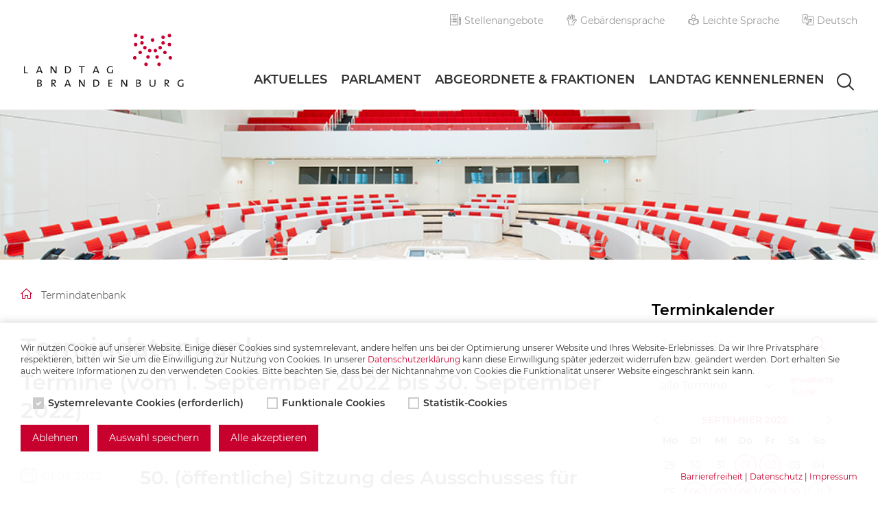

--- FILE ---
content_type: text/html; charset=utf-8
request_url: https://www.landtag.brandenburg.de/de/termindatenbank/25631?timestamp=1662219047&terminart=
body_size: 101119
content:
<!DOCTYPE html>
<!-- gsid: webxells_landtag_support_01.c.30309.de -->
<html lang="de">
<head>
        <meta charset="UTF-8">
    <title>Termindatenbank - Landtag Brandenburg</title>

    <link rel="canonical" href="https://www.landtag.brandenburg.de/de/termindatenbank/25631">

    <meta name="description" content="">
    <meta name="viewport" content="width=device-width, initial-scale=1">

    <meta property="og:title" content="Termindatenbank - Landtag Brandenburg">
    <meta property="og:description" content="">
    <meta property="og:image" content="https://www.landtag.brandenburg.de/media_fast/bb1.a.2633.de/landtag_logo.gif">
    <meta property="og:image:width" content="200">
    <meta property="og:image:height" content="70">
    <meta name="language" content="de">
    <meta name="DC.subject" content="Internetauftritt des Landtages Brandenburg">
    <meta name="robots" content="index, follow">
    <meta name="author" content="Redaktion des Landtages Brandenburg">
    <meta name="publisher" content="Landtag Brandenburg">
    <meta name="copyright" content="&#169; Landtag Brandenburg">

    <!-- Favicon -->
    <link rel="apple-touch-icon" sizes="180x180" href="/assets/static/favicon/apple-touch-icon.png">
    <link rel="icon" type="image/png" sizes="32x32" href="/assets/static/favicon/favicon-32x32.png">
    <link rel="icon" type="image/png" sizes="16x16" href="/assets/static/favicon/favicon-16x16.png">
    <link rel="manifest" href="/assets/static/favicon/site.webmanifest">
    <link rel="mask-icon" href="/assets/static/favicon/safari-pinned-tab.svg" color="#c8002d">
    <meta name="msapplication-TileColor" content="#c8002d">
    <meta name="theme-color" content="#ffffff">

    <!-- RSS-Feeds -->
    
    <link href="/cms/detail.php?template=lt_rss_presse_d" title="Landtag Brandenburg - Pressemitteilungen" type="application/rss+xml" rel="alternate">
    <link href="https://www.parlamentsdokumentation.brandenburg.de/cgi-bin/pardok-cache.pl?id=102 " title="Landtag Brandenburg - Veröffentlichungen im Gesetz- und Verordnungsblatt Teil I" type="application/rss+xml" rel="alternate">
    <link href="/cms/detail.php?template=lt_rss_beschlossene_gesetze_d" title="Landtag Brandenburg - beschlossene Gesetze" type="application/rss+xml" rel="alternate">
    <link href="/cms/detail.php?template=lt_rss_tagesordnung_ausschuss_d" title="Landtag Brandenburg - Tagesordnungen der Ausschüsse" type="application/rss+xml" rel="alternate">
    <link href="/cms/detail.php?template=lt_rss_tagesordnung_d" title="Landtag Brandenburg - Tagesordnungen der Landtagssitzungen" type="application/rss+xml" rel="alternate">
    <link href="https://www.parlamentsdokumentation.brandenburg.de/cgi-bin/pardok-cache.pl?id=98" title="Landtag Brandenburg - Drucksachen" type="application/rss+xml" rel="alternate">
    <link href="https://www.parlamentsdokumentation.brandenburg.de/cgi-bin/pardok-cache.pl?id=103" title="Landtag Brandenburg - Anfragen an die Landesregierung" type="application/rss+xml" rel="alternate">
    <link href="https://www.parlamentsdokumentation.brandenburg.de/cgi-bin/pardok-cache.pl?id=104" title="Landtag Brandenburg - Antworten der Landesregierung" type="application/rss+xml" rel="alternate">
    <link href="https://www.parlamentsdokumentation.brandenburg.de/cgi-bin/pardok-cache.pl?id=105" title="Landtag Brandenburg - veröffentlichte Übersichten zu parl. Fragestunden" type="application/rss+xml" rel="alternate">
    <link href="https://www.parlamentsdokumentation.brandenburg.de/cgi-bin/pardok-cache.pl?id=101" title="Landtag Brandenburg - Neu veröffentlichte Gesetzentwürfe" type="application/rss+xml" rel="alternate">
    <link href="https://www.parlamentsdokumentation.brandenburg.de/cgi-bin/pardok-cache.pl?id=100" title="Landtag Brandenburg - Gutachten des Parlamentarischen Beratungsdienstes" type="application/rss+xml" rel="alternate">

    <link rel="stylesheet" href="/assets/dist/index.css"/>
    <script src="/assets/dist/index.js"></script>
        <!-- Piwik -->
<script type="text/javascript">
    var _paq = _paq || [];
    /* tracker methods like "setCustomDimension" should be called before "trackPageView" */
    _paq.push(['trackPageView']);
    _paq.push(['enableLinkTracking']);
</script>
<!-- End Piwik Code --></head>
<body>

<header class="header opensearchserver.ignore">
    <div class="container">
                <a class="logo" href="/de/startseite/25807" title="zur Startseite"><img src="/assets/static/img/logo_landtag-brandenburg.svg" alt="Logo Landtag Brandenburg"></a>

        <div class="mobile-menu-buttons">
                        <a class="toggle-search" href="#" title="Suchen"><i class="icon-magnifying-glass"></i></a>
            <a class="toggle-menu" href="#" title="Menü anzeigen"><i class="icon-menu"></i></a>
            <div class="search-mobile hidden">
                <form action="/de/suchergebnis/25897">
                    <div class="search-input input-group">
                        <input type="search" name="q" class="search-mobile-input form-control" placeholder="Suchbegriff eingeben" /><button type="submit"><i title="Suchen" class="icon-magnifying-glass"></i></button>
                    </div>
                </form>
            </div>
        </div>

        <div class="header-menu">
            <div class="header-wrapper">
                <nav class="meta-nav" aria-label="Meta Navigation">
                    <h6 class="visually-hidden">Meta Navigation</h6>
                    <ul>
                                                <li id="lt-warenkorb-notification" style="opacity: 0;">
                            <a href="/de/landtag_kennenlernen/besucherservice/publikationen_und_informationsmaterialien/warenkorb/25788" rel="nofollow"><i class="icon-cart"></i><span class="hide-on-desktop"> Warenkorb</span>
                                <span class="lt-warenkorb-badge badge"></span>
                            </a>
                        </li>
                        <li><a href="/de/landtag_kennenlernen/gebaeude_und_verwaltung/karriere_im_landtag/aktuelle_stellenangebote/25764"><i class="icon-list-1"></i> Stellenangebote</a></li>
<li><a href="/de/informationen_in_gebaerdensprache/26133"><i class="icon-five"></i> Gebärdensprache</a></li>
<li><a href="/de/informationen_in_leichter_sprache/11914"><i class="icon-study"></i> Leichte Sprache</a></li>
                        <li>
                            <a class="dropdown-toggle" role="button" id="dropdownLanguage" data-bs-toggle="dropdown" aria-expanded="false" href="#"><i class="icon-language"></i><span> Deutsch</span></a>
<ul class="dropdown-menu dropdown-menu-end" aria-labelledby="dropdownLanguage">
        <li><a class="dropdown-item active" href="/de/startseite/25807">Deutsch</a></li>
        <li><a class="dropdown-item " href="/en/home/12158">English</a></li>
        <li><a class="dropdown-item " href="/pl/parlament_krajowy_brandenburgii_w_skrcie/26672">Polski</a></li>
        <li><a class="dropdown-item " href="/sb/krajny_sejm_bramborska_skrotka/26686">Serbska</a></li>
</ul>                        </li>
                    </ul>
                </nav>

                <nav class="main-nav" aria-label="Hauptnavigation">
                    <h6 class="visually-hidden">Hauptnavigation</h6>

                    <ul>
        <li>
        <a class="main-nav__link" href="#">Aktuelles<i class="icon-next"></i></a>
        <div class="main-nav__sub"><div class="container">                <div>
                    <h6>Neuigkeiten</h6>
                    <ul><li><a href="/de/aktuelles/neuigkeiten/aktuelle_meldungen/25187">Aktuelle Meldungen</a></li><li><a href="/de/aktuelles/neuigkeiten/livestreams/25211">Livestreams</a></li><li><a href="/de/aktuelles/neuigkeiten/mediathek/39656">Mediathek</a></li><li><a href="/de/aktuelles/neuigkeiten/veranstaltungen/37139">Veranstaltungen</a></li><li><a href="/de/aktuelles/neuigkeiten/ausstellungen/25862">Ausstellungen</a></li></ul>
                </div>                <div>
                    <h6>Nächste Termine</h6>
                    <ul><li><a href="/de/aktuelles/naechste_termine/aktuelle_wochenuebersicht/10128">Aktuelle Wochenübersicht</a></li><li><a href="/de/aktuelles/naechste_termine/plenum/26464">Plenum</a></li><li><a href="/de/aktuelles/naechste_termine/ausschuesse_und_gremien/25213">Ausschüsse und Gremien</a></li><li><a href="/de/aktuelles/naechste_termine/praesidentin/25214">Präsidentin</a></li><li><a href="/de/aktuelles/naechste_termine/vizepraesidenten/10913">Vizepräsidenten</a></li></ul>
                </div>                <div>
                    <h6>Presse</h6>
                    <ul><li><a href="/de/aktuelles/presse/pressekontakt/25215">Pressekontakt</a></li><li><a href="/de/aktuelles/presse/aktuelle_pressemitteilungen/25216">Aktuelle Pressemitteilungen</a></li><li><a href="/de/aktuelles/presse/pressemitteilungsarchiv/25217">Pressemitteilungsarchiv</a></li><li><a href="/de/aktuelles/presse/pressefotos/25218">Pressefotos</a></li><li><a href="/de/aktuelles/presse/medien-akkreditierung/25219">Medien-Akkreditierung</a></li></ul>
                </div></div></div>
    </li>
    <li>
        <a class="main-nav__link" href="#">Parlament<i class="icon-next"></i></a>
        <div class="main-nav__sub"><div class="container">                <div>
                    <h6>Plenum und Gesetze</h6>
                    <ul><li><a href="/de/parlament/plenum_und_gesetze/aufgaben_und_ablauf_des_plenums/8152">Aufgaben und Ablauf des Plenums</a></li><li><a href="/de/parlament/plenum_und_gesetze/uebersicht_der_plenarsitzungen/25212">Übersicht der Plenarsitzungen</a></li><li><a href="/de/parlament/plenum_und_gesetze/aktuelle_gesetzentwuerfe/25263">Aktuelle Gesetzentwürfe</a></li><li><a href="/de/parlament/plenum_und_gesetze/beschlossene_gesetze/25142">Beschlossene Gesetze</a></li><li><a href="/de/parlament/plenum_und_gesetze/der_weg_zum_gesetz/12409">Der Weg zum Gesetz</a></li><li><a href="/de/parlament/plenum_und_gesetze/volksgesetzgebung/11265">Volksgesetzgebung</a></li></ul>
                </div>                <div>
                    <h6>Ausschüsse, Gremien, Europa</h6>
                    <ul><li><a href="/de/parlament/ausschuesse_gremien_europa/fachausschuesse/25220">Fachausschüsse</a></li><li><a href="/de/parlament/ausschuesse_gremien_europa/petitionsausschuss/25221">Petitionsausschuss</a></li><li><a href="/de/parlament/ausschuesse_gremien_europa/sonderausschuesse/12673">Sonderausschüsse</a></li><li><a href="/de/parlament/ausschuesse_gremien_europa/untersuchungsausschuesse/26610">Untersuchungsausschüsse</a></li><li><a href="/de/parlament/ausschuesse_gremien_europa/kommissionen/24116">Kommissionen</a></li><li><a href="/de/gremium/rat_fuer_angelegenheiten_der_sorben/wenden/25500">Rat für Angelegenheiten der Sorben/Wenden</a></li><li><a href="/de/gremium/parlamentarische_konferenz_be-bb/29864">Parlamentarische Konferenz BE-BB</a></li><li><a href="/de/parlament/ausschuesse_gremien_europa/weitere_gremien/27811">Weitere Gremien</a></li><li><a href="/de/parlament/ausschuesse_gremien_europa/europa/25475">Europa</a></li></ul>
                </div>                <div>
                    <h6>Präsidentin und Präsidium</h6>
                    <ul><li><a href="/de/parlament/praesidentin_und_praesidium/praesidentin/25222">Präsidentin</a></li><li><a href="/de/parlament/praesidentin_und_praesidium/praesidium/25223">Präsidium</a></li><li><a href="/de/parlament/praesidentin_und_praesidium/schriftfuehrer/-innen/27809">Schriftführer/-innen</a></li></ul>
                </div>                <div>
                    <h6>Parlamentsdokumente</h6>
                    <ul><li><a href="/de/parlamentsdokumentation/23932">Parlamentsdokumentation</a></li><li><a href="/de/parlament/parlamentsdokumente/entstehung_der_verfassung/30509">Entstehung der Verfassung</a></li><li><a href="/de/parlament/parlamentsdokumente/rechtsgrundlagen/25224">Rechtsgrundlagen</a></li><li><a href="/de/register_der_interessenvertretungen/25226">Register der Interessenvertretungen</a></li><li><a href="/de/parlament/parlamentsdokumente/parlamentarischer_beratungsdienst/25225">Parlamentarischer Beratungsdienst </a></li><li><a href="/de/parlament/parlamentsdokumente/parlamentsbibliothek/25811">Parlamentsbibliothek</a></li><li><a href="/de/parlament/parlamentsdokumente/landtagsstatistik/25227">Landtagsstatistik</a></li></ul>
                </div></div></div>
    </li>
    <li>
        <a class="main-nav__link" href="#">Abgeordnete & Fraktionen<i class="icon-next"></i></a>
        <div class="main-nav__sub"><div class="container">                <div>
                    <h6>Abgeordnete</h6>
                    <ul><li><a href="/de/abgeordnete_-_fraktionen/abgeordnete/abgeordnete_im_ueberblick/25777">Abgeordnete im Überblick</a></li><li><a href="/de/abgeordnete_-_fraktionen/abgeordnete/interaktive_wahlkreiskarte/25901">Interaktive Wahlkreiskarte</a></li><li><a href="/de/abgeordnete_-_fraktionen/abgeordnete/plenarsitzordnung/25228">Plenarsitzordnung</a></li><li><a href="/de/abgeordnete_-_fraktionen/abgeordnete/kontaktmoeglichkeiten/7659">Kontaktmöglichkeiten</a></li><li><a href="/de/abgeordnete_-_fraktionen/abgeordnete/mandatswechsel_in_der_8._wahlperiode/25287">Mandatswechsel in der 8. Wahlperiode</a></li><li><a href="/de/abgeordnete_-_fraktionen/abgeordnete/historische_abgeordnetensuche/25902">Historische Abgeordnetensuche</a></li></ul>
                </div>                <div>
                    <h6>Fraktionen</h6>
                    <ul><li><a href="/de/abgeordnete_-_fraktionen/fraktionen/spd-fraktion/25290">SPD-Fraktion</a></li><li><a href="/de/abgeordnete_-_fraktionen/fraktionen/afd-fraktion/25206">AfD-Fraktion</a></li><li><a href="/de/abgeordnete_-_fraktionen/fraktionen/cdu-fraktion/25207">CDU-Fraktion</a></li><li><a href="/de/abgeordnete_-_fraktionen/fraktionen/bsw-fraktion/40516">BSW-Fraktion</a></li><li><a href="/de/abgeordnete_-_fraktionen/fraktionen/fraktionslos/36503">fraktionslos</a></li><li><a href="/de/abgeordnete_-_fraktionen/fraktionen/rechte_und_pflichten_der_fraktionen/11879">Rechte und Pflichten der Fraktionen</a></li></ul>
                </div>                <div>
                    <h6>Mandat</h6>
                    <ul><li><a href="/de/abgeordnete_-_fraktionen/mandat/wahlen_zum_landtag/25140">Wahlen zum Landtag</a></li><li><a href="/de/abgeordnete_-_fraktionen/mandat/rechte_und_pflichten_der_abgeordneten/26559">Rechte und Pflichten der Abgeordneten</a></li><li><a href="/de/abgeordnete_-_fraktionen/mandat/verhaltensregeln/26561">Verhaltensregeln</a></li></ul>
                </div>                <div>
                    <h6>Begegnung</h6>
                    <ul><li><a href="/de/abgeordnete_-_fraktionen/begegnung/parlamentarische_abende/27101">Parlamentarische Abende</a></li><li><a href="/de/abgeordnete_-_fraktionen/begegnung/internationale_kontakte_und_beziehungen/27302">Internationale Kontakte und Beziehungen</a></li><li><a href="/de/abgeordnete_-_fraktionen/begegnung/patenschaft_fregatte_brandenburg/27072">Patenschaft Fregatte Brandenburg</a></li><li><a href="/de/abgeordnete_-_fraktionen/begegnung/oekumenische_andachten/11267">Ökumenische Andachten</a></li></ul>
                </div></div></div>
    </li>
    <li>
        <a class="main-nav__link" href="#">Landtag Kennenlernen<i class="icon-next"></i></a>
        <div class="main-nav__sub"><div class="container">                <div>
                    <h6>Gebäude und Verwaltung</h6>
                    <ul><li><a href="/de/landtag_kennenlernen/gebaeude_und_verwaltung/anfahrt_zugang_und_oeffnungszeiten/25863">Anfahrt, Zugang und Öffnungszeiten</a></li><li><a href="/de/landtag_kennenlernen/gebaeude_und_verwaltung/ueber_das_landtagsgebaeude/25362">Über das Landtagsgebäude</a></li><li><a href="/de/landtag_kennenlernen/gebaeude_und_verwaltung/gliederung_der_landtagsverwaltung/24607">Gliederung der Landtagsverwaltung</a></li><li><a href="/de/landtag_kennenlernen/gebaeude_und_verwaltung/karriere_im_landtag/24468">Karriere im Landtag</a></li></ul>
                </div>                <div>
                    <h6>Besucherservice</h6>
                    <ul><li><a href="/de/landtag_kennenlernen/besucherservice/angebote_fuer_besuchergruppen/25832">Angebote für Besuchergruppen</a></li><li><a href="/de/landtag_kennenlernen/besucherservice/angebote_fuer_einzelbesucher/-innen/25254">Angebote für Einzelbesucher/-innen</a></li><li><a href="/de/landtag_kennenlernen/besucherservice/publikationen_und_informationsmaterialien/25780">Publikationen und Informationsmaterialien</a></li><li><a href="/de/landtag_kennenlernen/besucherservice/multimediale_angebote/26603">Multimediale Angebote</a></li><li><a href="/de/landtag_kennenlernen/besucherservice/landtagskantine_und_cafeteria/27110">Landtagskantine und Cafeteria</a></li></ul>
                </div>                <div>
                    <h6>Jugend und Politik</h6>
                    <ul><li><a href="/de/landtag_kennenlernen/jugend_und_politik/bildungsangebote_im_landtag/25229">Bildungsangebote im Landtag</a></li><li><a href="/de/landtag_kennenlernen/jugend_und_politik/wiederkehrende_veranstaltungen/25281">Wiederkehrende Veranstaltungen</a></li><li><a href="/de/landtag_kennenlernen/jugend_und_politik/pockethefte_wissen_kompakt/25280">Pockethefte „Wissen kompakt“</a></li><li><a href="/de/landtag_kennenlernen/jugend_und_politik/erklaervideos/25284">Erklärvideos</a></li><li><a href="/de/landtag_kennenlernen/jugend_und_politik/unterrichtsmaterialien/25868">Unterrichtsmaterialien</a></li><li><a href="/de/landtag_kennenlernen/jugend_und_politik/grundsaetze_der_politischen_bildung/7466">Grundsätze der politischen Bildung</a></li></ul>
                </div>                <div>
                    <h6>Kurz erklärt</h6>
                    <ul><li><a href="/de/landtag_kennenlernen/kurz_erklaert/aufgaben_des_landtages/27068">Aufgaben des Landtages</a></li><li><a href="/de/landtag_kennenlernen/kurz_erklaert/brandenburger_landtagsgeschichte/26949">Brandenburger Landtagsgeschichte </a></li><li><a href="/de/landtag_kennenlernen/kurz_erklaert/haeufig_gestellte_fragen/26123">Häufig gestellte Fragen</a></li><li><a href="/de/landtag_kennenlernen/kurz_erklaert/glossar/25820">Glossar</a></li></ul>
                </div></div></div>
    </li>
</ul>
<ul class="list-unstyled d-lg-none footer-links">
<li><a title="Inhaltsverzeichnis " href="/de/inhaltsverzeichnis/12160">Inhaltsverzeichnis </a></li><li><a title="Kontakt" href="/de/kontakt/23819">Kontakt</a></li><li><a title="Barrierefreiheit" href="/de/erklaerung_zur_barrierefreiheit/24220">Barrierefreiheit</a></li><li><a title="Datenschutz" href="/de/datenschutzerklaerung/24232">Datenschutz</a></li><li><a title="Impressum" href="/de/impressum/24219">Impressum</a></li></ul>
<div class="search-desktop">
        <form action="/de/suchergebnis/25897">
        <div class="search-input">
            <div class="autocomplete">
                <input type="search" name="q" class="search-desktop-input form-control autocomplete-input" placeholder="Suchbegriff eingeben" /><i title="Suchen" class="icon-magnifying-glass"><button type="submit"></button></i>
                <ul class="autocomplete-result-list"></ul>
            </div>
        </div>
    </form>
</div>                </nav>
            </div>

        </div>
    </div>
    <div class="keyvisual">
        <div class="keyvisual_inner">
            <div class="slide" style="background-image:url(/media_fast/54/004_HiRes.jpg)"></div>        </div>
    </div>
</header>

<div class="wrapper container">
    <div class="row">
        <main class="col-lg">
            <!-- Breadcrumb -->
<nav aria-label="Sie sind hier" class="opensearchserver.ignore">
    <h6 class="visually-hidden">Breadcrumb</h6>
    <ol aria-label="Breadcrumb" class="breadcrumb opensearchserver.ignore">
                            <li class="breadcrumb-item"><a href="/de/startseite"><i class="icon-home"></i></a></li>
                            <li class="breadcrumb-item active"><span aria-current="page"></span>Termindatenbank</li>
            </ol>
</nav><!-- /Breadcrumb -->

            <!-- Content -->
            



    

        <h1>Termindatenbank</h1>
<h3>Termine (vom 1. September 2022 bis 30. September 2022)</h3><ul class="list-entries">
<li>
    <a class="list-entry" href="/de/termine/50._(oeffentliche)_sitzung_des_ausschusses_fuer_haushalt_und_finanzen/25024" title="zum Termin: 50. (öffentliche) Sitzung des Ausschusses für Haushalt und Finanzen">
        <div class="list-entry-date">
            <span>01.09.2022</span>
                    </div>
        <div class="list-entry-text">
            <div class="list-entry-title">
                    50. (öffentliche) Sitzung des Ausschusses für Haushalt und Finanzen            </div>
        </div>
    </a>
</li>
<li>
    <a class="list-entry" href="/de/termine/29._(oeffentliche)_sitzung_des_rechtsausschusses/25563" title="zum Termin: 29. (öffentliche) Sitzung des Rechtsausschusses">
        <div class="list-entry-date">
            <span>01.09.2022</span>
                    </div>
        <div class="list-entry-text">
            <div class="list-entry-title">
                    29. (öffentliche) Sitzung des Rechtsausschusses            </div>
        </div>
    </a>
</li>
<li>
    <a class="list-entry" href="/de/termine/33._(oeffentliche)_sitzung_des_ausschusses_fuer_bildung_jugend_und_sport/25448" title="zum Termin: 33. (öffentliche) Sitzung des Ausschusses für Bildung, Jugend und Sport">
        <div class="list-entry-date">
            <span>01.09.2022</span>
                    </div>
        <div class="list-entry-text">
            <div class="list-entry-title">
                    33. (öffentliche) Sitzung des Ausschusses für Bildung, Jugend und Sport            </div>
        </div>
    </a>
</li>
<li>
    <a class="list-entry" href="/de/termine/3._(nichtoeffentliche)_sitzung_des_untersuchungsausschusses_7/2/29095" title="zum Termin: 3. (nichtöffentliche) Sitzung des Untersuchungsausschusses 7/2">
        <div class="list-entry-date">
            <span>02.09.2022</span>
                    </div>
        <div class="list-entry-text">
            <div class="list-entry-title">
                    3. (nichtöffentliche) Sitzung des Untersuchungsausschusses 7/2            </div>
        </div>
    </a>
</li>
<li>
    <a class="list-entry" href="/de/termine/pressekonferenzen_der_landtagsfraktionen/30649" title="zum Termin: Pressekonferenzen der Landtagsfraktionen">
        <div class="list-entry-date">
            <span>06.09.2022</span>
                    </div>
        <div class="list-entry-text">
            <div class="list-entry-title">
                    Pressekonferenzen der Landtagsfraktionen            </div>
        </div>
    </a>
</li>
<li>
    <a class="list-entry" href="/de/termine/pressekonferenz_der_fraktion_die_linke_mit_dem_fraktionsvorsitzenden_sebastian_walter_und_dem_parlamentarischen_geschaeftsfuehrer__thomas_domres/30888" title="zum Termin: Pressekonferenz der Fraktion DIE LINKE mit dem Fraktionsvorsitzenden Sebastian Walter und dem Parlamentarischen Geschäftsführer  Thomas Domres">
        <div class="list-entry-date">
            <span>06.09.2022</span>
                    </div>
        <div class="list-entry-text">
            <div class="list-entry-title">
                    Pressekonferenz der Fraktion DIE LINKE mit dem Fraktionsvorsitzenden Sebastian Walter und dem Parlamentarischen Geschäftsführer  Thomas Domres            </div>
        </div>
    </a>
</li>
<li>
    <a class="list-entry" href="/de/termine/pressekonferenz_der_fraktion_bvb_/_freie_waehler/30857" title="zum Termin: Pressekonferenz der Fraktion BVB / FREIE WÄHLER">
        <div class="list-entry-date">
            <span>06.09.2022</span>
                    </div>
        <div class="list-entry-text">
            <div class="list-entry-title">
                    Pressekonferenz der Fraktion BVB / FREIE WÄHLER            </div>
        </div>
    </a>
</li>
<li>
    <a class="list-entry" href="/de/termine/pressekonferenz_der_cdu-fraktion/30626" title="zum Termin: Pressekonferenz der CDU-Fraktion">
        <div class="list-entry-date">
            <span>06.09.2022</span>
                    </div>
        <div class="list-entry-text">
            <div class="list-entry-title">
                    Pressekonferenz der CDU-Fraktion            </div>
        </div>
    </a>
</li>
<li>
    <a class="list-entry" href="/de/termine/pressekonferenz_der_afd-fraktion/30899" title="zum Termin: Pressekonferenz der AfD-Fraktion ">
        <div class="list-entry-date">
            <span>06.09.2022</span>
                    </div>
        <div class="list-entry-text">
            <div class="list-entry-title">
                    Pressekonferenz der AfD-Fraktion             </div>
        </div>
    </a>
</li>
<li>
    <a class="list-entry" href="/de/termine/pressekonferenz_der_fraktion_buendnis_90/die_gruenen_mit_den_fraktionsvorsitzenden_petra_budke_und_benjamin_raschke_sowie_der_gesundheits-_und_sozialpolitischen_sprecherin_carla_kniestedt/30900" title="zum Termin: Pressekonferenz der Fraktion BÜNDNIS 90/DIE GRÜNEN mit den Fraktionsvorsitzenden Petra Budke und Benjamin Raschke sowie der gesundheits- und sozialpolitischen Sprecherin Carla Kniestedt ">
        <div class="list-entry-date">
            <span>06.09.2022</span>
                    </div>
        <div class="list-entry-text">
            <div class="list-entry-title">
                    Pressekonferenz der Fraktion BÜNDNIS 90/DIE GRÜNEN mit den Fraktionsvorsitzenden Petra Budke und Benjamin Raschke sowie der gesundheits- und sozialpolitischen Sprecherin Carla Kniestedt             </div>
        </div>
    </a>
</li>
<li>
    <a class="list-entry" href="/de/termine/pressekonferenz_der_spd-fraktion_mit_dem_fraktionsvorsitzenden_daniel_keller_1._parlamentarischen_geschaeftsfuehrer_ludwig_scheetz/30111" title="zum Termin: Pressekonferenz der SPD-Fraktion mit dem Fraktionsvorsitzenden Daniel Keller 1. Parlamentarischen Geschäftsführer Ludwig Scheetz  ">
        <div class="list-entry-date">
            <span>06.09.2022</span>
                    </div>
        <div class="list-entry-text">
            <div class="list-entry-title">
                    Pressekonferenz der SPD-Fraktion mit dem Fraktionsvorsitzenden Daniel Keller 1. Parlamentarischen Geschäftsführer Ludwig Scheetz              </div>
        </div>
    </a>
</li>
<li>
    <a class="list-entry" href="/de/termine/39._(nicht_oeffentliche)_sitzung_des_praesidiums_des_landtages/24931" title="zum Termin: 39. (nicht öffentliche) Sitzung des Präsidiums des Landtages">
        <div class="list-entry-date">
            <span>07.09.2022</span>
                    </div>
        <div class="list-entry-text">
            <div class="list-entry-title">
                    39. (nicht öffentliche) Sitzung des Präsidiums des Landtages            </div>
        </div>
    </a>
</li>
</ul>
<div class="paging">
<nav class="pagination-wrapper" aria-label="In den Ergebnissen blättern">
<ul class="pagination">
<li class="page-item active" aria-current="page"><a class="page-link" href="#">1</a></li>
<li class="page-item"><a class="page-link" href="?timestamp=1662219047&terminart=&skip=12" aria-label="Seite 2">2</a></li>
<li class="page-item"><a class="page-link" href="?timestamp=1662219047&terminart=&skip=24" aria-label="Seite 3">3</a></li>
<li class="page-item"><a class="page-link" href="?timestamp=1662219047&terminart=&skip=36" aria-label="Seite 4">4</a></li>
<li class="page-item"><a class="page-link" href="?timestamp=1662219047&terminart=&skip=48" aria-label="Seite 5">5</a></li>
<li class="page-item"><a class="page-link" href="?timestamp=1662219047&terminart=&skip=60">6</a></li><li class="page-item"><a class="page-link" href="?timestamp=1662219047&terminart=&skip=12" title="nächste Seite"><i class="icon-next"></i></a></li></ul>
</nav>
<div class="pagination-entries">
<select name="max" class="lt-pagination-max form-control form-select">
    <option value="12" selected>12 Einträge pro Seite</option><option value="24" >24 Einträge pro Seite</option><option value="48" >48 Einträge pro Seite</option><option value="96" >96 Einträge pro Seite</option>
</select></div>
</div>
<h6>Termine im .ics-Format oder als RSS-Feed:</h6><a class="ics" href="/sixcms/detail.php?template=ltbrb_termine_ical_d&first_day=01.09.2022&last_day=30.09.2022&fulltext=&type=&gremium=" title="Termine im .ics-Format">Landtag Termine .ics</a><br /><a class="rss" href="/cms/detail.php?template=ltbrb_rss_termine_d&type=&gremium=" title="Termine als RSS-Feed">Landtag Termine RSS</a><!-- end main -->
                <!-- /Content -->
        </main>

                    <!-- Sidebar -->
            <aside class="col-sm-12 col-md-12 col-lg-4 col-xl-3">
                        <section class="box opensearchserver.ignore">
            <h4>Terminkalender</h4>			
<div class="diary opensearchserver.ignore">
    <form id="fulltext_form" action="/de/termindatenbank/25631?" method="get" aria-label="Terminsuche">
        <div class="input-group relative" role="search">
            <input type="search" name="fulltext" class="search-input form-control form-control-sm" placeholder="Terminsuche" title="Terminsuche">
            <button type="submit" class="icon-magnifying-glass" title="Suchen"></button>
        </div>
    </form>

    <form id="terminart_form" action="/de/termindatenbank/25631?" method="get" aria-label="Terminart">
        <div class="input-group">
            <select name="terminart" class="search-category form-control form-control-sm form-select" aria-label="Wähle Terminkategorie" onchange="document.getElementById('terminart_form').submit()">
                <option value="">alle Termine</option>
                <option value="bb1.c.267953.de">Anhörung / Fachgespräch</option>
<option value="bb1.c.267952.de">Ausschüsse / Gremien</option>
<option value="bb1.c.267956.de">Ausstellungseröffnung</option>
<option value="brandenburg_01.c.34327.de">Landtagswahl</option>
<option value="bb1.c.395990.de">Liveübertragung</option>
<option value="bb1.c.267951.de">Plenarsitzung</option>
<option value="bb1.c.273551.de">Präsidiumssitzung</option>
<option value="bb1.c.267957.de">Pressekonferenz</option>
<option value="bb1.c.267958.de">Sonstige Veranstaltungen</option>
<option value="bb1.c.459557.de">Termin der Fraktionen</option>
<option value="bb1.c.267954.de">Termin der Präsidentin</option>
<option value="bb1.c.267955.de">Termin der Vizepräsidenten</option>
<option value="bb1.c.533183.de">Termin in Vertretung der Präsidentin</option>
            </select>
            <input type="hidden" value="1662219047" name="timestamp"/>
                        <a href="/de/termindatenbank-suche/25639?timestamp=1662219047&terminart=" title="erweiterte Suche" rel="nofollow" class="xtented-search" title="erweiterte Suche">erweiterte Suche</a>
        </div>
    </form>

    <ul class="lt-calender__navigation">
       <li class="prev">
           <a href="/de/termindatenbank/25631?timestamp=1659540647&terminart=" class="last" title="zum August blättern" rel="nofollow"><span class="sr-only">zum August blättern</span></a>
       </li>
       <li class="picker-switch">
           <a href="/de/termindatenbank/25631?timestamp=1662219047&terminart=" title="September 2022" rel="nofollow">September 2022<span class="sr-only">September 2022</span></a>
       </li>
       <li class="next">
           <a href="/de/termindatenbank/25631?timestamp=1664811047&terminart=" class="next" title="zum Oktober blättern" rel="nofollow"><span class="sr-only">zum Oktober blättern</span></a>
       </li>
    </ul>

    <table><thead><tr><th class="day">Mo</th>
<th class="day">Di</th>
<th class="day">Mi</th>
<th class="day">Do</th>
<th class="day">Fr</th>
<th class="day">Sa</th>
<th class="day">So</th>
</tr></thead><tbody><tr><td class="day before">29</td>
<td class="day before">30</td>
<td class="day before">31</td>
<td class="day"><a href="/de/termindatenbank/25631?daystamp=1661983200&terminart=" rel="nofollow">01</a></td>
<td class="day"><a href="/de/termindatenbank/25631?daystamp=1662069600&terminart=" rel="nofollow">02</a></td>
<td class="day">03</td>
<td class="day">04</td>
</tr><tr><td class="day">05</td>
<td class="day"><a href="/de/termindatenbank/25631?daystamp=1662415200&terminart=" rel="nofollow">06</a></td>
<td class="day"><a href="/de/termindatenbank/25631?daystamp=1662501600&terminart=" rel="nofollow">07</a></td>
<td class="day"><a href="/de/termindatenbank/25631?daystamp=1662588000&terminart=" rel="nofollow">08</a></td>
<td class="day"><a href="/de/termindatenbank/25631?daystamp=1662674400&terminart=" rel="nofollow">09</a></td>
<td class="day"><a href="/de/termindatenbank/25631?daystamp=1662760800&terminart=" rel="nofollow">10</a></td>
<td class="day"><a href="/de/termindatenbank/25631?daystamp=1662847200&terminart=" rel="nofollow">11</a></td>
</tr><tr><td class="day">12</td>
<td class="day"><a href="/de/termindatenbank/25631?daystamp=1663020000&terminart=" rel="nofollow">13</a></td>
<td class="day"><a href="/de/termindatenbank/25631?daystamp=1663106400&terminart=" rel="nofollow">14</a></td>
<td class="day"><a href="/de/termindatenbank/25631?daystamp=1663192800&terminart=" rel="nofollow">15</a></td>
<td class="day"><a href="/de/termindatenbank/25631?daystamp=1663279200&terminart=" rel="nofollow">16</a></td>
<td class="day"><a href="/de/termindatenbank/25631?daystamp=1663365600&terminart=" rel="nofollow">17</a></td>
<td class="day"><a href="/de/termindatenbank/25631?daystamp=1663452000&terminart=" rel="nofollow">18</a></td>
</tr><tr><td class="day">19</td>
<td class="day"><a href="/de/termindatenbank/25631?daystamp=1663624800&terminart=" rel="nofollow">20</a></td>
<td class="day"><a href="/de/termindatenbank/25631?daystamp=1663711200&terminart=" rel="nofollow">21</a></td>
<td class="day"><a href="/de/termindatenbank/25631?daystamp=1663797600&terminart=" rel="nofollow">22</a></td>
<td class="day"><a href="/de/termindatenbank/25631?daystamp=1663884000&terminart=" rel="nofollow">23</a></td>
<td class="day"><a href="/de/termindatenbank/25631?daystamp=1663970400&terminart=" rel="nofollow">24</a></td>
<td class="day">25</td>
</tr><tr><td class="day"><a href="/de/termindatenbank/25631?daystamp=1664143200&terminart=" rel="nofollow">26</a></td>
<td class="day"><a href="/de/termindatenbank/25631?daystamp=1664229600&terminart=" rel="nofollow">27</a></td>
<td class="day"><a href="/de/termindatenbank/25631?daystamp=1664316000&terminart=" rel="nofollow">28</a></td>
<td class="day"><a href="/de/termindatenbank/25631?daystamp=1664402400&terminart=" rel="nofollow">29</a></td>
<td class="day"><a href="/de/termindatenbank/25631?daystamp=1664488800&terminart=" rel="nofollow">30</a></td>
<td class="day after"> 01 </td>
<td class="day after"> 02 </td>
</tr></tbody></table></div>

<a href="/de/termindatenbank/25631?" class="widget__link icon-calendar">zum Terminkalender</a>        </section>
		            </aside>
            <!-- /Sidebar -->
            
    </div>
</div>


<footer class="footer opensearchserver.ignore">
    <div class="container">
        <div class="row">
            <div class="col-md-12 col-lg-4">
            <h2 class="address">So erreichen Sie uns</h2>                                        <address class="vcard">
        <p><strong class='org'><span class='organization-name'>Landtag Brandenburg</span></strong></p>                    <p class='adr'><span class='street-address'>Alter Markt 1</span>
                <span class="postal-code">14467</span>                <span class="locality">Potsdam</span>                                            </p>
        
        <p>
                    
        <span class="tel"><span class="type">Telefon</span>:  (0331) 966-0</span>
        <span class="tel"><span class="type">Fax</span>:  (0331) 966-1210</span>
        
        </p>

                
            <p class='email'>
                <a class='email' href='/de/kontaktadresse/kontakt/26448'>Schreiben Sie eine E-Mail</a>
            </p>            </address>

    <p><a href="/sixcms/detail.php/25863" class="location">Geb&auml;udezugang und Anfahrt</a><br /><a class="view" href="https://www.landtag.brandenburg.de/panorama/" target="_blank" rel="noopener noreferrer">Virtueller Geb&auml;uderundgang</a></p>            </div><div class="col-md-12 col-lg-4">
            <div class="ce ce-teaser">
                <h2>Bleiben Sie auf dem Laufenden</h2>
                <ul class="list-links">
	<li>
		<a href='/de/aktuelles/presse/aktuelle_pressemitteilungen/25216'  title="Aktuelle Pressemitteilungen" class="internal">Aktuelle Pressemitteilungen</a>
	</li>
	<li>
		<a href='/de/jahresterminuebersicht_2026/43561'  title="Jahresterminübersicht 2026" class="internal">Jahresterminübersicht 2026</a>
	</li>
	<li>
		<a href='/de/abgeordnete_-_fraktionen/abgeordnete/kontaktmoeglichkeiten/7659'  title="Adressen der Bürgerbüros" class="internal">Kontakt zu den Abgeordneten</a>
	</li>
	<li>
		<a href='/de/rss-infodienste/12411'  title="RSS-Feeds" class="internal">RSS-Feeds</a>
	</li>
	<li>
		<a href='/de/landtag_kennenlernen/gebaeude_und_verwaltung/karriere_im_landtag/aktuelle_stellenangebote/25764'  title="Stellenangebote" class="internal">Stellenangebote</a>
	</li>
	<li>
		<a href='/de/parlament/plenum_und_gesetze/uebersicht_der_plenarsitzungen/25212'  title="Übersicht der Plenarsitzungen" class="internal">Übersicht der Plenarsitzungen</a>
	</li>
	<li>
		<a href='/de/veranstaltungsnewsletter/26450'  title="Veranstaltungsnewsletter" class="internal">Veranstaltungsnewsletter</a>
	</li>
</ul>
            </div>
            </div><div class="col-md-12 col-lg-4">
            <div class="ce ce-teaser">
                <h2>Parlamentsdokumentation</h2>
                <ul class="list-links">
	<li>
		<a href='https://www.parlamentsdokumentation.brandenburg.de/starweb/LBB/ELVIS/index.html' target="_blank" title="Datenbankzugriff auf Parlamentsdrucksachen, Protokolle und Metadaten" class="external">Datenbankzugriff auf Parlamentsdrucksachen, Protokolle und Metadaten</a>
	</li>
</ul>
            </div>
                        <div class="ce ce-teaser">
                <h2>Landesbeauftragte & Landesrechnungshof</h2>
                <ul class="list-links">
	<li>
		<a href='/de/startseite/der_beauftragte_zur_bekaempfung_des_antisemitismus_im_land_brandenburg/39301'  title="Der Beauftragte zur Bekämpfung des Antisemitismus im Land Brandenburg" class="internal">Der Beauftragte zur Bekämpfung des Antisemitismus im Land Brandenburg</a>
	</li>
	<li>
		<a href='/de/startseite/die_beauftragte_fuer_polizeiangelegenheiten_des_landes_brandenburg/33814'  title="Die Beauftragte für Polizeiangelegenheiten des Landes Brandenburg" class="internal">Die Beauftragte für Polizeiangelegenheiten des Landes Brandenburg</a>
	</li>
	<li>
		<a href='https://aufarbeitung.brandenburg.de/' target="_blank" title="Die Beauftragte des Landes Brandenburg zur Aufarbeitung der Folgen der kommunistischen Diktatur" class="external">Die Beauftragte des Landes Brandenburg zur Aufarbeitung der Folgen der kommunistischen Diktatur</a>
	</li>
	<li>
		<a href='http://www.lda.brandenburg.de' target="_blank" title="Die Landesbeauftragte für den Datenschutz und für das Recht auf Akteneinsicht" class="external">Die Landesbeauftragte für den Datenschutz und für das Recht auf Akteneinsicht</a>
	</li>
	<li>
		<a href='https://www.lrh-brandenburg.de/Willkommen_beim_LRH/115641.html' target="_blank" title="Landesrechnungshof Brandenburg" class="external">Landesrechnungshof Brandenburg</a>
	</li>
</ul>
            </div>
            </div>        </div>

        <div class="row mt-3">
            <div class="follow-us col">
                <h6>Folgen Sie uns:&nbsp;&nbsp;</h6>
                <a target="_blank" rel="noopener noreferrer" href="https://www.instagram.com/landtagbrandenburg/" class="ico-instagram" title="Instagram">
                    <svg id="a" xmlns="http://www.w3.org/2000/svg" xmlns:xlink="http://www.w3.org/1999/xlink" viewBox="0 0 96 96">
                        <defs>
                            <clipPath id="instabg1"><path d="m28.1206.3324c-5.1073.2411-8.5956,1.0591-11.6438,2.2535-3.1555,1.2302-5.8304,2.8787-8.4913,5.5506-2.6641,2.6734-4.3002,5.3531-5.521,8.5117-1.182,3.056-1.9829,6.546-2.2085,11.6564C.0321,33.4245-.0192,35.0574.0058,48.0918c.0249,13.0328.0824,14.6688.3265,19.7902.2441,5.1058,1.0591,8.5926,2.2535,11.6424,1.2317,3.1555,2.8786,5.829,5.552,8.4915,2.6719,2.6626,5.353,4.2971,8.5132,5.5195,3.0529,1.1804,6.5443,1.9845,11.6532,2.2084,5.1197.2255,6.7542.2753,19.7853.2504,13.0373-.0249,14.6718-.0824,19.7915-.3251,5.1073-.2441,8.5924-1.0622,11.6438-2.2535,3.1555-1.2349,5.8304-2.8787,8.4913-5.5522,2.6609-2.6719,4.297-5.3531,5.5179-8.5133,1.182-3.0529,1.986-6.5444,2.2084-11.6502.2239-5.1229.2769-6.759.2519-19.7918-.0249-13.0343-.0839-14.6673-.3265-19.7855-.2426-5.1105-1.0607-8.5957-2.2535-11.6471-1.2332-3.1555-2.8786-5.8274-5.5505-8.4915-2.6719-2.661-5.353-4.3002-8.5132-5.5179-3.0544-1.182-6.5443-1.9876-11.6532-2.2084C62.5777.0307,60.9432-.0191,47.9075.0058c-13.0326.0249-14.6671.0809-19.7869.3266m.5599,86.7721c-4.6797-.2038-7.2208-.9814-8.9144-1.633-2.2426-.8678-3.8429-1.9083-5.5272-3.5801-1.6812-1.6781-2.7247-3.2738-3.6003-5.5117-.6579-1.6937-1.4495-4.2318-1.6687-8.9114-.238-5.0591-.2924-6.577-.3157-19.3936-.0249-12.8135.0217-14.3314.2426-19.3952.2006-4.6766.9829-7.2209,1.6329-8.913.8678-2.2457,1.9051-3.843,3.5801-5.5272,1.678-1.6843,3.2737-2.7248,5.5132-3.6003,1.6921-.661,4.2302-1.4464,8.9082-1.6688,5.0622-.2395,6.5785-.2908,19.3918-.3157,12.8164-.0249,14.3343.0202,19.3981.2426,4.6764.2037,7.2207.9782,8.9113,1.633,2.2441.8678,3.8444,1.902,5.5272,3.5801,1.6827,1.6781,2.7263,3.2706,3.6018,5.5148.6609,1.6874,1.4463,4.2286,1.6672,8.9052.241,5.0623.2955,6.5801.3187,19.3936.0249,12.8166-.0217,14.3345-.2441,19.3952-.2037,4.6797-.9798,7.2225-1.6329,8.9177-.8678,2.2411-1.9052,3.8414-3.5817,5.5257-1.6764,1.6781-3.2721,2.7247-5.5132,3.6003-1.6889.6594-4.2301,1.4463-8.9051,1.6688-5.0621.2379-6.5785.2924-19.3965.3157-12.8133.0249-14.3296-.0234-19.3933-.2426M67.811,22.3419c.0062,3.1789,2.5909,5.7528,5.7697,5.7466,3.1804-.0062,5.7543-2.5895,5.7496-5.7683-.0063-3.1789-2.591-5.7543-5.7714-5.7481-3.1804.0062-5.7543,2.591-5.748,5.7699m-44.457,25.7047c.0264,13.6129,11.0823,24.6239,24.6919,24.5974,13.6112-.0264,24.6282-11.0794,24.6018-24.6923-.0265-13.6082-11.084-24.6254-24.6966-24.599-13.6096.0264-24.6235,11.0841-24.5971,24.6938m8.6453-.0171c-.0156-8.8352,7.1353-16.0126,15.9688-16.0281,8.8352-.0171,16.0139,7.1307,16.031,15.9675.0172,8.8368-7.1337,16.0126-15.9703,16.0297-8.8335.0171-16.0124-7.1323-16.0295-15.969" style="fill:none; stroke-width:0px;"/></clipPath>
                            <clipPath id="instabg2"><rect x="-3.8789" y="-3.7593" width="103.68" height="103.6814" style="fill:none; stroke-width:0;"/></clipPath>
                            <clipPath id="instabg3"><rect x="-8.8789" y="-8.7593" width="113.6797" height="113.6812" style="fill:none; stroke-width:0;"/></clipPath>
                        </defs>
                        <g style="clip-path:url(#instabg1);">
                            <g style="clip-path:url(#instabg2);">
                                <g style="clip-path:url(#instabg3);">
                                    <image width="238" height="238" transform="translate(-9.12 -9.12) scale(.48)" xlink:href="[data-uri]"/>
                                </g>
                            </g>
                        </g>
                    </svg>
                </a>
                <a target="_blank" rel="noopener noreferrer" href="https://www.youtube.com/channel/UCDL3gs0tZwRi6oVDfC0YOGw" title="YouTube" class="ico-youtube">
                    <svg xmlns="http://www.w3.org/2000/svg" viewBox="0 0 96 96">
                      <path fill="red" d="M93.994 24.743c-1.104-4.157-4.357-7.431-8.487-8.542C78.02 14.18 48 14.18 48 14.18s-30.02 0-37.507 2.02c-4.13 1.111-7.383 4.385-8.487 8.542C0 32.28 0 48 0 48s0 15.722 2.006 23.257c1.104 4.157 4.357 7.43 8.487 8.542C17.98 81.82 48 81.82 48 81.82s30.02 0 37.507-2.02c4.13-1.111 7.383-4.385 8.487-8.542C96 63.72 96 48 96 48s0-15.722-2.006-23.257Z"/>
                      <path fill="#fff" d="M38.182 62.274 63.273 48 38.182 33.726v28.548z"/>
                    </svg>
                </a>
                <a target="_blank" rel="noopener noreferrer" href="https://www.linkedin.com/company/landtag-brandenburg-verwaltung" title="LinkedIn" class="ico-twitter">
                    <svg xmlns="http://www.w3.org/2000/svg" viewBox="0 0 96 96">
                      <path fill="#0a66c2" d="M81.6 81.7H67.4V59.5c0-5.3 0-12.2-7.4-12.2s-8.5 5.8-8.5 11.7v22.7H37.3V36h13.6v6.3h.2c2.8-4.7 7.9-7.6 13.5-7.4 14.4 0 17 9.4 17 21.7v25ZM21.3 29.8c-4.6 0-8.3-3.7-8.3-8.3s3.7-8.3 8.3-8.3 8.3 3.7 8.3 8.3-3.7 8.3-8.3 8.3m7.2 51.9H14.3V36h14.2v45.7ZM88.7 0H7.1C3.2 0 0 3.1 0 7v82.1c0 3.9 3.2 7 7.1 7h81.7c3.9 0 7.1-3.1 7.1-7V7c0-3.9-3.2-7-7.1-7"/>
                    </svg>
                </a>
                <a target="_blank" rel="noopener noreferrer" href="https://www.threads.net/@landtagbrandenburg?hl=de" title="Threads" class="ico-twitter">
                    <svg xmlns="http://www.w3.org/2000/svg" viewBox="0 0 96 96">
                      <path d="M47.7 95.2c-14.3 0-25.3-4.8-32.7-14C8.4 73 5 61.6 4.9 47.3 5 32.9 8.4 21.5 15 13.3 22.4 4 33.4-.7 47.7-.8c11 0 20.2 2.9 27.3 8.4 6.7 5.2 11.4 12.5 14 21.9l-8.2 2.3C76.4 16 65.2 7.9 47.6 7.7c-11.6 0-20.4 3.7-26.2 10.9-5.3 6.7-8.1 16.3-8.2 28.7.1 12.3 2.9 22 8.2 28.7 5.7 7.1 14.5 10.8 26.2 10.9 10.5 0 17.4-2.5 23.2-8.2 6.6-6.5 6.5-14.4 4.4-19.2-1.2-2.8-3.5-5.2-6.5-7-.8 5.4-2.5 9.8-5.1 13.1-3.5 4.4-8.6 6.8-14.9 7.2-4.8.3-9.4-.9-13-3.2-4.3-2.8-6.7-7-7-11.9-.3-4.8 1.6-9.1 5.3-12.3 3.5-3 8.5-4.8 14.3-5.2 4.3-.2 8.4 0 12.1.6-.5-3-1.5-5.3-3-7-2.1-2.3-5.2-3.5-9.4-3.6h-.1c-3.4 0-8 .9-10.9 5.3l-7-4.7c3.9-5.8 10.3-9 17.9-9h.2c12.8 0 20.4 7.9 21.1 21.6.4.2.9.4 1.3.6 6 2.8 10.3 7 12.6 12.3 3.2 7.3 3.5 19.2-6.2 28.6-7.4 7.2-16.4 10.5-29.1 10.6Zm4.1-46.8h-3c-7.3.4-11.9 3.8-11.7 8.6.3 5 5.8 7.4 11.1 7.1 4.9-.3 11.3-2.2 12.3-14.8-2.7-.6-5.7-.9-8.9-.9Z"/>
                    </svg>
                </a>
            </div>

            <div class="jump-up col">
                <a href="#" class="btn-circle to-top" title="Seitenanfang"></a>
            </div>
        </div>

        <div class="row meta-footer">

            <div class="col copyright">
                <span>&copy; LANDTAG BRANDENBURG  2026.</span>&nbsp;&nbsp;<span>Alle Rechte vorbehalten.</span>
            </div>

            <!-- Fusszeile -->

<nav class="col">
    <ul class="list-unstyled">

<li><a title="Inhaltsverzeichnis " href="/de/inhaltsverzeichnis/12160">Inhaltsverzeichnis </a></li><li><a title="Kontakt" href="/de/kontakt/23819">Kontakt</a></li><li><a title="Barrierefreiheit" href="/de/erklaerung_zur_barrierefreiheit/24220">Barrierefreiheit</a></li><li><a title="Datenschutz" href="/de/datenschutzerklaerung/24232">Datenschutz</a></li><li><a title="Impressum" href="/de/impressum/24219">Impressum</a></li>    </ul>
</nav>

<!-- /Fusszeile -->
        </div>
    </div>
</footer>

	<section class="ckb opensearchserver.ignore" style="display: none">
		<div class="container">
            <div class="row no-gutters mb-3">
                <p>Wir nutzen Cookie auf unserer Website. Einige dieser Cookies sind systemrelevant, andere helfen uns bei der Optimierung unserer Website und Ihres Website-Erlebnisses. Da wir Ihre Privatsphäre respektieren, bitten wir Sie um die Einwilligung zur Nutzung von Cookies. In unserer <a href="/de/bb1.c.679468.de">Datenschutzerklärung</a> kann diese Einwilligung später jederzeit widerrufen bzw. geändert werden. Dort erhalten Sie auch weitere Informationen zu den verwendeten Cookies. Bitte beachten Sie, dass bei der Nichtannahme von Cookies die Funktionalität unserer Website eingeschränkt sein kann.</p>            </div>

            <form>
                <div class="form-check mb-2 mb-lg-0">
                    <label class="disabled">
                        <input class="form-check-input" type="checkbox" value="system" checked disabled>
                        Systemrelevante Cookies (erforderlich)                    </label>
                </div>

                <div class="form-check mb-2 mb-lg-0">
                    <label class="disabled">
                        <input class="form-check-input" type="checkbox" value="functional">
                        Funktionale Cookies                    </label>
                </div>

                <div class="form-check mb-2 mb-lg-0">
                    <label class="disabled">
                        <input class="form-check-input" type="checkbox" value="statistic">
                        Statistik-Cookies                    </label>
                </div>

                <div class="ckb-buttons">
                    <button data-reject-cookies="" class="btn btn-primary btn-lg">Ablehnen</button>
                    <button data-accept-selected-cookies="" class="btn btn-primary btn-lg">Auswahl speichern</button>
                    <button data-accept-all-cookies="" class="btn btn-primary btn-lg">Alle akzeptieren</button>
                </div>
            </form>

            <div class="ckb-navigation">
                <nav>
                    <a href="/de/bb1.c.678548.de" title="Erklärung zur Barrierefreiheit">Barrierefreiheit</a> | <a href="/de/bb1.c.679468.de" title="Datenschutzerklärung">Datenschutz</a> | <a href="/de/bb1.c.162497.de" title="Rechtliche Informationen">Impressum</a>                </nav>
            </div>

		</div>
	</section>

</body>
</html>
